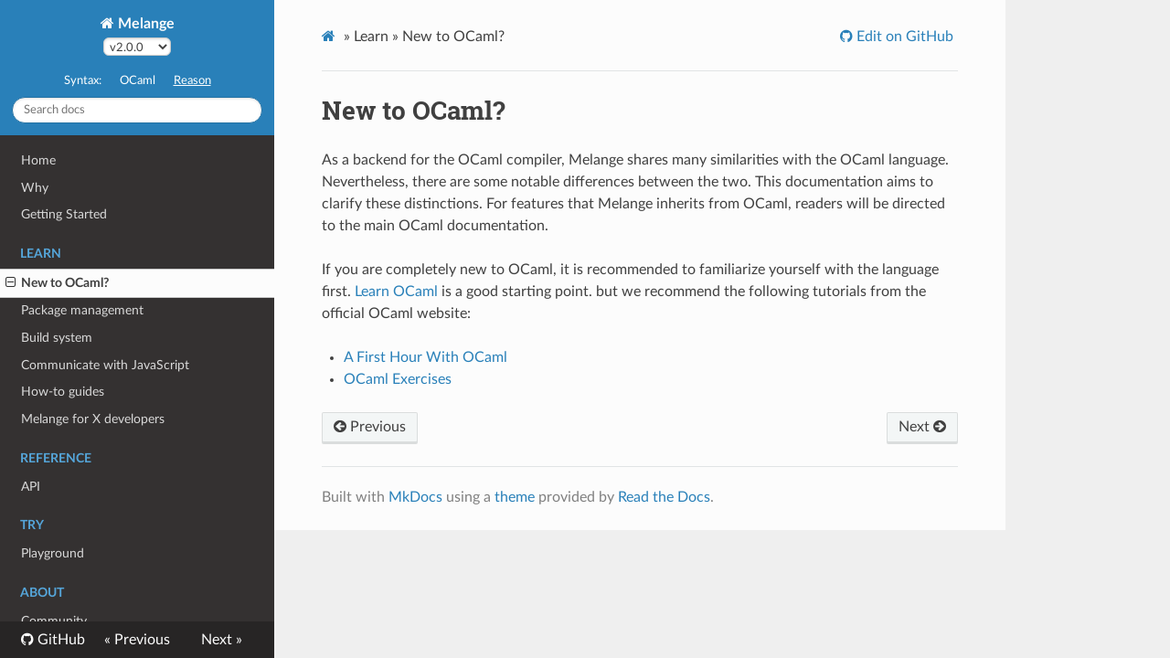

--- FILE ---
content_type: text/html; charset=utf-8
request_url: https://melange.re/v2.0.0/new-to-ocaml/
body_size: 1981
content:
<!DOCTYPE html>
<html class="writer-html5" lang="en" >
<head>
<meta charset="utf-8">
<meta http-equiv="X-UA-Compatible" content="IE=edge">
<meta name="viewport" content="width=device-width, initial-scale=1.0">
<meta name="description" content="OCaml for JavaScript developers">

    <title>New to OCaml? - Melange</title>
    <link rel="stylesheet" href="../css/theme.css" />
    <link rel="stylesheet" href="../css/theme_extra.css" />
        <link rel="stylesheet" href="https://cdnjs.cloudflare.com/ajax/libs/highlight.js/10.5.0/styles/github.min.css" />
        <link href="../css/print-site-enum-headings1.css" rel="stylesheet" />
        <link href="../css/print-site-enum-headings2.css" rel="stylesheet" />
        <link href="../css/print-site-enum-headings3.css" rel="stylesheet" />
        <link href="../css/print-site-enum-headings4.css" rel="stylesheet" />
        <link href="../css/print-site-enum-headings5.css" rel="stylesheet" />
        <link href="../css/print-site-enum-headings6.css" rel="stylesheet" />
        <link href="../css/print-site.css" rel="stylesheet" />
        <link href="../css/extra.css" rel="stylesheet" />
        <link href="../css/version-select.css" rel="stylesheet" />
    
      <script>
        // Current page data
        var mkdocs_page_name = "New to OCaml?";
        var mkdocs_page_input_path = "new-to-ocaml.md";
        var mkdocs_page_url = "/v2.0.0/new-to-ocaml/";
      </script>
    
    <script src="../js/jquery-3.6.0.min.js" defer></script>
    <!--[if lt IE 9]>
      <script src="../js/html5shiv.min.js"></script>
    <![endif]-->
      <script src="https://cdnjs.cloudflare.com/ajax/libs/highlight.js/10.5.0/highlight.min.js"></script>
        <script src="https://cdnjs.cloudflare.com/ajax/libs/highlight.js/10.5.0/languages/ocaml.min.js"></script>
      <script>hljs.initHighlightingOnLoad();</script> 
</head>

<body class="wy-body-for-nav" role="document">

  <div class="wy-grid-for-nav">
    <nav data-toggle="wy-nav-shift" class="wy-nav-side stickynav">
    <div class="wy-side-scroll">
      <div class="wy-side-nav-search">
          <a href=".." class="icon icon-home"> Melange
        </a><div role="search">
  <form id ="rtd-search-form" class="wy-form" action="../search.html" method="get">
      <input type="text" name="q" placeholder="Search docs" aria-label="Search docs" title="Type search term here" />
  </form>
</div>
      </div>

      <div class="wy-menu wy-menu-vertical" data-spy="affix" role="navigation" aria-label="Navigation menu">
              <ul>
                <li class="toctree-l1"><a class="reference internal" href="..">Home</a>
                </li>
              </ul>
              <ul>
                <li class="toctree-l1"><a class="reference internal" href="../rationale/">Why</a>
                </li>
              </ul>
              <ul>
                <li class="toctree-l1"><a class="reference internal" href="../getting-started/">Getting Started</a>
                </li>
              </ul>
              <p class="caption"><span class="caption-text">Learn</span></p>
              <ul class="current">
                  <li class="toctree-l1 current"><a class="reference internal current" href="./">New to OCaml?</a>
    <ul class="current">
    </ul>
                  </li>
                  <li class="toctree-l1"><a class="reference internal" href="../package-management/">Package management</a>
                  </li>
                  <li class="toctree-l1"><a class="reference internal" href="../build-system/">Build system</a>
                  </li>
                  <li class="toctree-l1"><a class="reference internal" href="../communicate-with-javascript/">Communicate with JavaScript</a>
                  </li>
                  <li class="toctree-l1"><a class="reference internal" href="../how-to-guides/">How-to guides</a>
                  </li>
                  <li class="toctree-l1"><a class="reference internal" href="../melange-for-x-developers/">Melange for X developers</a>
                  </li>
              </ul>
              <p class="caption"><span class="caption-text">Reference</span></p>
              <ul>
                  <li class="toctree-l1"><a class="reference internal" href="../api/">API</a>
                  </li>
              </ul>
              <p class="caption"><span class="caption-text">Try</span></p>
              <ul>
                  <li class="toctree-l1"><a class="reference internal" href="../playground/">Playground</a>
                  </li>
              </ul>
              <p class="caption"><span class="caption-text">About</span></p>
              <ul>
                  <li class="toctree-l1"><a class="reference internal" href="../community/">Community</a>
                  </li>
                  <li class="toctree-l1"><a class="reference internal" href="../roadmap/">Roadmap</a>
                  </li>
              </ul>
      </div>
    </div>
    </nav>

    <section data-toggle="wy-nav-shift" class="wy-nav-content-wrap">
      <nav class="wy-nav-top" role="navigation" aria-label="Mobile navigation menu">
          <i data-toggle="wy-nav-top" class="fa fa-bars"></i>
          <a href="..">Melange</a>
        
      </nav>
      <div class="wy-nav-content">
        <div class="rst-content"><div role="navigation" aria-label="breadcrumbs navigation">
  <ul class="wy-breadcrumbs">
    <li><a href=".." class="icon icon-home" aria-label="Docs"></a> &raquo;</li>
          <li>Learn &raquo;</li>
      <li>New to OCaml?</li>
    <li class="wy-breadcrumbs-aside">
          <a href="https://github.com/melange-re/melange-re.github.io/blob/master/docs/new-to-ocaml.md" class="icon icon-github"> Edit on GitHub</a>
    </li>
  </ul>
  <hr/>
</div>
          <div role="main" class="document" itemscope="itemscope" itemtype="http://schema.org/Article">
            <div class="section" itemprop="articleBody">
              
                <h1 id="new-to-ocaml">New to OCaml?</h1>
<p>As a backend for the OCaml compiler, Melange shares many similarities with the
OCaml language. Nevertheless, there are some notable differences between the
two. This documentation aims to clarify these distinctions. For features that
Melange inherits from OCaml, readers will be directed to the main OCaml
documentation.</p>
<p>If you are completely new to OCaml, it is recommended to familiarize yourself
with the language first. <a href="https://ocaml.org/docs">Learn OCaml</a> is a good
starting point. but we recommend the following tutorials from the official OCaml
website:</p>
<ul>
<li><a href="https://ocaml.org/docs/first-hour">A First Hour With OCaml</a></li>
<li><a href="https://ocaml.org/problems">OCaml Exercises</a></li>
</ul>
              
            </div>
          </div><footer>
    <div class="rst-footer-buttons" role="navigation" aria-label="Footer Navigation">
        <a href="../getting-started/" class="btn btn-neutral float-left" title="Getting Started"><span class="icon icon-circle-arrow-left"></span> Previous</a>
        <a href="../package-management/" class="btn btn-neutral float-right" title="Package management">Next <span class="icon icon-circle-arrow-right"></span></a>
    </div>

  <hr/>

  <div role="contentinfo">
    <!-- Copyright etc -->
  </div>

  Built with <a href="https://www.mkdocs.org/">MkDocs</a> using a <a href="https://github.com/readthedocs/sphinx_rtd_theme">theme</a> provided by <a href="https://readthedocs.org">Read the Docs</a>.
</footer>
          
        </div>
      </div>

    </section>

  </div>

  <div class="rst-versions" role="note" aria-label="Versions">
    <span class="rst-current-version" data-toggle="rst-current-version">
        <span>
            <a href="https://github.com/melange-re/melange" class="fa fa-github" style="color: #fcfcfc"> GitHub</a>
        </span>
      
        <span><a href="../getting-started/" style="color: #fcfcfc">&laquo; Previous</a></span>
      
      
        <span><a href="../package-management/" style="color: #fcfcfc">Next &raquo;</a></span>
      
    </span>
</div>
    <script>var base_url = '..';</script>
    <script src="../js/theme_extra.js" defer></script>
    <script src="../js/theme.js" defer></script>
      <script src="../js/print-site.js" defer></script>
      <script src="../js/toggleSyntaxButton.js" defer></script>
      <script src="../js/reasonml.js" defer></script>
      <script src="../search/main.js" defer></script>
      <script src="../js/version-select.js" defer></script>
    <script defer>
        window.onload = function () {
            SphinxRtdTheme.Navigation.enable(true);
        };
    </script>

</body>
</html>


--- FILE ---
content_type: text/css; charset=utf-8
request_url: https://melange.re/v2.0.0/css/print-site-enum-headings1.css
body_size: 187
content:
/* 
Enumerate headings

Only displayed when set in mkdocs.yml

print-site:
    - print-site-enumerate_headings: true
*/

/* Reset all enumeration at start of page */
body {counter-reset: chapter sec-top toc-chapter toc-sec-chapter figurecounter;}

/* Enumerate headings of CHAPTERS,
that are part of an original included page */
.print-site-enumerate-headings .print-page h1 {counter-reset: section sub-section composite detail last; }
.print-site-enumerate-headings .print-page h2 {counter-reset: sub-section composite detail last; }
.print-site-enumerate-headings .print-page h3 {counter-reset: composite detail last; }
.print-site-enumerate-headings .print-page h4 {counter-reset: detail last; }
.print-site-enumerate-headings .print-page h5 {counter-reset: last; }
.print-site-enumerate-headings .print-page h1:before {
    counter-increment: chapter;
    content: counter(chapter) " " !important;
}
.print-site-enumerate-headings h1.print-page-toc-title:before,
#print-site-cover-page h1:before,
#print-site-cover-page h2:before,
#print-site-cover-page h3:before,
#print-site-cover-page h4:before,
#print-site-cover-page h5:before,
#print-site-cover-page h6:before {
    content: none !important;
    counter-increment: none;
}


/* Enumerate headings of SECTIONS,
that are part of an original included page */
.print-site-enumerate-headings h1 {counter-reset: sec-section sec-sub-section sec-composite sec-detail sec-last; }
.print-site-enumerate-headings h2.nav-section-title {counter-reset: sec-sub-section sec-composite sec-detail sec-last; }
.print-site-enumerate-headings h3.nav-section-title {counter-reset: sec-composite sec-detail sec-last; }
.print-site-enumerate-headings h4.nav-section-title {counter-reset: sec-detail sec-last; }
.print-site-enumerate-headings h5.nav-section-title {counter-reset: sec-last; }
.print-site-enumerate-headings h1.nav-section-title:before {
    counter-increment: sec-top;
    content: counter(sec-top, upper-roman) ". " !important;
}


/* Enumerate CHAPTERS in table of contents also */
.print-site-enumerate-headings .print-site-toc-level-1 > ul { counter-reset: toc-section; }
.print-site-enumerate-headings .print-site-toc-level-2 > ul { counter-reset: toc-sub-section; }
.print-site-enumerate-headings .print-site-toc-level-3 > ul { counter-reset: toc-composite; }
.print-site-enumerate-headings .print-site-toc-level-4 > ul { counter-reset: toc-detail; }
.print-site-enumerate-headings .print-site-toc-level-5 > ul { counter-reset: toc-last; }
.print-site-enumerate-headings .print-site-toc-level-1 > li a:before {
    counter-increment: toc-chapter;
    content: counter(toc-chapter) " "; 
}

/* Enumerate SECTIONS in table of contents also */
.print-site-enumerate-headings li.toc-nav-section-title-level-1 { counter-reset: toc-sec-section; }
.print-site-enumerate-headings li.toc-nav-section-title-level-2 { counter-reset: toc-sec-sub-section; }
.print-site-enumerate-headings li.toc-nav-section-title-level-3 { counter-reset: toc-sec-composite; }
.print-site-enumerate-headings li.toc-nav-section-title-level-4 { counter-reset: toc-sec-detail; }
.print-site-enumerate-headings li.toc-nav-section-title-level-5 { counter-reset: toc-sec-last; }
.print-site-enumerate-headings li.toc-nav-section-title-level-1:before {
    counter-increment: toc-sec-chapter;
    content: counter(toc-sec-chapter, upper-roman) " "; 
}


#print-page-toc li a.headerlink:before {
    content: none !important;
    counter-increment: none;
}


--- FILE ---
content_type: text/css; charset=utf-8
request_url: https://melange.re/v2.0.0/css/print-site-enum-headings2.css
body_size: -140
content:

/* 
Enumerate level 2 headings of CHAPTERS,
that are part of an original included page

Only displayed when set in mkdocs.yml:

print-site:
    - enumerate_headings: true 
    - enumerate_headings_depth: 2 # or more
*/

.print-site-enumerate-headings .print-page h2:before {
  counter-increment: section;
  content: counter(chapter) "." counter(section) " " !important;
}

/* 
Enumerate level 2 headings of SECTIONS,
that are part of an original included page

Only displayed when set in mkdocs.yml:

print-site:
    - enumerate_headings: true 
    - enumerate_headings_depth: 2 # or more
*/
.print-site-enumerate-headings h2.nav-section-title:before {
    counter-increment: sec-section;
    content: counter(sec-top, upper-roman) "." counter(sec-section, upper-roman) " " !important;
  }


/* Enumerate CHAPTERS in table of contents also */

.print-site-enumerate-headings .print-site-toc-level-2 > li a:before {
    counter-increment: toc-section; 
    content: counter(toc-chapter) "." counter(toc-section) " ";
}

/* Enumerate SECTIONS in table of contents also */

.print-site-enumerate-headings li.toc-nav-section-title-level-2:before {
    counter-increment: toc-sec-section; 
    content: counter(toc-sec-chapter, upper-roman) "." counter(toc-sec-section, upper-roman) " ";
}


--- FILE ---
content_type: text/css; charset=utf-8
request_url: https://melange.re/v2.0.0/css/print-site-enum-headings3.css
body_size: -120
content:

/* 
Enumerate level 2 headings of CHAPTERS,
that are part of an original included page

Only displayed when set in mkdocs.yml:

print-site:
    - enumerate_headings: true 
    - enumerate_headings_depth: 2 # or more
*/


.print-site-enumerate-headings .print-page h3:before {
counter-increment: sub-section;
content: counter(chapter) "." counter(section) "." counter(sub-section) " " !important;
}

  
/* 
Enumerate level 2 headings of SECTIONS,
that are part of an original included page

Only displayed when set in mkdocs.yml:

print-site:
    - enumerate_headings: true 
    - enumerate_headings_depth: 2 # or more
*/

.print-site-enumerate-headings h3.nav-section-title:before {
    counter-increment: sec-sub-section;
    content: counter(sec-top, upper-roman) "." counter(sec-section, upper-roman) "." counter(sec-sub-section, upper-roman) " " !important;
}


/* Enumerate CHAPTERS in table of contents also */


.print-site-enumerate-headings .print-site-toc-level-3 > li a:before {
    counter-increment: toc-sub-section;
    content: counter(toc-chapter) "." counter(toc-section) "." counter(toc-sub-section) " ";
}


/* Enumerate SECTIONS in table of contents also */


.print-site-enumerate-headings li.toc-nav-section-title-level-3:before {
    counter-increment: toc-sec-sub-section;
    content: counter(toc-sec-chapter, upper-roman) "." counter(toc-sec-section, upper-roman) "." counter(toc-sec-sub-section, upper-roman) " ";
}


--- FILE ---
content_type: text/css; charset=utf-8
request_url: https://melange.re/v2.0.0/css/print-site-enum-headings4.css
body_size: -101
content:

/* 
Enumerate level 2 headings of CHAPTERS,
that are part of an original included page

Only displayed when set in mkdocs.yml:

print-site:
    - enumerate_headings: true 
    - enumerate_headings_depth: 2 # or more
*/

.print-site-enumerate-headings .print-page h4:before {
counter-increment: composite;
content: counter(chapter) "." counter(section) "." counter(sub-section) "." counter(composite) " " !important;
}
    
/* 
Enumerate level 2 headings of SECTIONS,
that are part of an original included page

Only displayed when set in mkdocs.yml:

print-site:
    - enumerate_headings: true 
    - enumerate_headings_depth: 2 # or more
*/


.print-site-enumerate-headings h4.nav-section-title:before {
    counter-increment: sec-composite;
    content: counter(sec-top, upper-roman) "." counter(sec-section, upper-roman) "." counter(sec-sub-section, upper-roman) "." counter(sec-composite, upper-roman) " " !important;
}

/* Enumerate CHAPTERS in table of contents also */

.print-site-enumerate-headings .print-site-toc-level-4 > li a:before {
    counter-increment: toc-composite;
    content: counter(toc-chapter) "." counter(toc-section) "." counter(toc-sub-section) "." counter(toc-composite) " ";
}


/* Enumerate SECTIONS in table of contents also */


.print-site-enumerate-headings li.toc-nav-section-title-level-4before {
    counter-increment: toc-sec-composite;
    content: counter(toc-sec-chapter, upper-roman) "." counter(toc-sec-section, upper-roman) "." counter(toc-sec-sub-section, upper-roman) "." counter(toc-sec-composite, upper-roman) " ";
}


--- FILE ---
content_type: text/css; charset=utf-8
request_url: https://melange.re/v2.0.0/css/print-site-enum-headings5.css
body_size: -13
content:

/* 
Enumerate level 2 headings of CHAPTERS,
that are part of an original included page

Only displayed when set in mkdocs.yml:

print-site:
    - enumerate_headings: true 
    - enumerate_headings_depth: 2 # or more
*/

.print-site-enumerate-headings .print-page h5:before {
counter-increment: detail;
content: counter(chapter) "." counter(section) "." counter(sub-section) "." counter(composite) "." counter(detail) " " !important;
}
    
/* 
Enumerate level 2 headings of SECTIONS,
that are part of an original included page

Only displayed when set in mkdocs.yml:

print-site:
    - enumerate_headings: true 
    - enumerate_headings_depth: 2 # or more
*/


.print-site-enumerate-headings h5.nav-section-title:before {
    counter-increment: sec-detail;
    content: counter(sec-top, upper-roman) "." counter(sec-section, upper-roman) "." counter(sec-sub-section, upper-roman) "." counter(sec-composite, upper-roman) "." counter(sec-detail, upper-roman) " " !important;
}


/* Enumerate CHAPTERS in table of contents also */

.print-site-enumerate-headings .print-site-toc-level-5 > li a:before {
    counter-increment: toc-detail;
    content: counter(toc-chapter) "." counter(toc-section) "." counter(toc-sub-section) "." counter(toc-composite) "." counter(toc-detail) " ";
}


/* Enumerate SECTIONS in table of contents also */

.print-site-enumerate-headings li.toc-nav-section-title-level-5:before {
    counter-increment: toc-detail;
    content: counter(toc-sec-chapter, upper-roman) "." counter(toc-sec-section, upper-roman) "." counter(toc-sec-sub-section, upper-roman) "." counter(toc-sec-composite, upper-roman) "." counter(toc-sec-detail, upper-roman) " ";
}


--- FILE ---
content_type: text/css; charset=utf-8
request_url: https://melange.re/v2.0.0/css/print-site-enum-headings6.css
body_size: -68
content:

/* 
Enumerate level 2 headings of CHAPTERS,
that are part of an original included page

Only displayed when set in mkdocs.yml:

print-site:
    - enumerate_headings: true 
    - enumerate_headings_depth: 2 # or more
*/


.print-site-enumerate-headings .print-page h6:before {
    counter-increment: last;
    content: counter(chapter) "." counter(section) "." counter(sub-section) "." counter(composite) "." counter(detail) "." counter(last) " " !important;
}
    
/* 
Enumerate level 2 headings of SECTIONS,
that are part of an original included page

Only displayed when set in mkdocs.yml:

print-site:
    - enumerate_headings: true 
    - enumerate_headings_depth: 2 # or more
*/

.print-site-enumerate-headings h6.nav-section-title:before {
    counter-increment: sec-last;
    content: counter(sec-top, upper-roman) "." counter(sec-section, upper-roman) "." counter(sec-sub-section, upper-roman) "." counter(sec-composite, upper-roman) "." counter(sec-detail, upper-roman) "." counter(sec-last, upper-roman) " " !important;
}


/* Enumerate CHAPTERS in table of contents also */

.print-site-enumerate-headings .print-site-toc-level-6 > li a:before {
    counter-increment: toc-last;
    content: counter(toc-chapter) "." counter(toc-section) "." counter(toc-sub-section) "." counter(toc-composite) "." counter(toc-detail) "." counter(toc-last) " ";
}

/* Enumerate SECTIONS in table of contents also */

.print-site-enumerate-headings li.toc-nav-section-title-level-6:before {
    counter-increment: toc-sec-last;
    content: counter(toc-sec-chapter, upper-roman) "." counter(toc-sec-section, upper-roman) "." counter(toc-sec-sub-section, upper-roman) "." counter(toc-sec-composite, upper-roman) "." counter(toc-sec-detail, upper-roman) "." counter(toc-last, upper-roman) " ";
}



--- FILE ---
content_type: text/css; charset=utf-8
request_url: https://melange.re/v2.0.0/css/extra.css
body_size: 455
content:
div.col-md-9 h1:first-of-type {
  text-align: center;
  font-size: 60px;
  font-weight: 300;
}

#home-subtitle {
  text-align: center;
  font-size: 30px;
  font-weight: 300;
}

div.col-md-9 > p.centered {
  text-align: center;
}

div.col-md-9 p.admonition-title:first-of-type {
  text-align: left;
}

div.col-md-9 h1:first-of-type .headerlink {
  display: none;
}

div.admonition.block > .admonition-title {
  display: none;
}

.admonition.new,
details.new {
  color: #15654a;
  background-color: #edfff9;
  border-color: #bcf1e8;
}
.admonition.example,
details.example {
  color: #353579;
  background-color: #f0f1ff;
  border-color: #d8dcf0;
}

/* Definition List styles */

dd {
  padding-left: 20px;
}

.card-body svg {
  width: 100%;
  padding: 0 50px;
  height: auto;
}

/* Homepage */

body.homepage div.jumbotron {
  margin-top: 1.5rem;
  padding-top: 1rem;
  padding-bottom: 0;
}

body.homepage div.jumbotron div.card {
  margin-bottom: 2rem;
}

body.homepage > div.container > div.row > div.col-md-3 {
  display: none;
}

body.homepage > div.container > div.row > div.col-md-9 {
  margin-left: 0;
  flex: 0 0 100%;
  max-width: 100%;
}

/* mkdocstrings */

.doc-object {
  padding-left: 10px;
  border-left: 4px solid rgba(230, 230, 230);
}

.doc-contents .field-body p:first-of-type {
  display: inline;
}

.doc-label-class-attribute {
  display: none;
}

h2.doc-heading {
  font-size: 1.5rem;
}
h3.doc-heading {
  font-size: 1.4rem;
}
h4.doc-heading {
  font-size: 1.3rem;
}
h5.doc-heading {
  font-size: 1.2rem;
}

.doc-contents {
  padding-left: 0;
}

blockquote {
  background: #f9f9f9;
  border-left: 10px solid #ccc;
  margin: 1.5em 10px;
  padding: 1em 10px 0.1em 10px;
  quotes: "\201C""\201D""\2018""\2019";
}

/* Needed for code spans like `{ abstract = light }` to render ok when they get broken into 2 lines in md */
.rst-content code {
  white-space: nowrap;
}

/* Toggle syntax */

.button.toggleSyntaxButton {
  display: flex;
  justify-content: center;
  cursor: pointer;
  font-size: 80%;
  color: #fff;
}

.toggleSyntaxButton span {
  padding: 10px;
  -webkit-user-select: none;
  -moz-user-select: none;
  -ms-user-select: none;
  user-select: none;
}

.syntax__ocaml .toggleSyntaxButton-ocaml,
.syntax__reasonml .toggleSyntaxButton-reasonml {
  text-decoration: underline;
}

.syntax__ocaml .hljs.language-reasonml,
.syntax__ocaml .text-reasonml,
.syntax__reasonml .hljs.language-ocaml,
.syntax__reasonml .text-ocaml {
  display: none;
}

#version-selector {
  border-radius: 6px;
  color: #404040;
  font-family: Lato,proxima-nova,Helvetica Neue,Arial,sans-serif;;
}


--- FILE ---
content_type: text/css; charset=utf-8
request_url: https://melange.re/v2.0.0/css/version-select.css
body_size: -289
content:
#version-selector {
  display: block;
  margin: -10px auto 0.809em;
  padding: 2px;
}


--- FILE ---
content_type: application/javascript; charset=utf-8
request_url: https://melange.re/v2.0.0/js/toggleSyntaxButton.js
body_size: 51
content:
document.addEventListener("DOMContentLoaded", () => {
  const SYNTAXES = ["reasonml", "ocaml"];
  const CLASS_PREFIX = "syntax__";
  const $toggleSyntaxButton = document.createElement("div");

  $toggleSyntaxButton.classList.add("button", "toggleSyntaxButton");
  $toggleSyntaxButton.innerHTML = `
    <span>Syntax:</span>
    <span class="toggleSyntaxButton-ocaml">OCaml</span>
    <span class="toggleSyntaxButton-reasonml">Reason</span>
  `;
  document
    .querySelector(".wy-side-scroll > .wy-side-nav-search > a")
    .insertAdjacentElement("afterend", $toggleSyntaxButton);

  let currentSyntax;
  let setCurrentSyntax = (syntax = SYNTAXES[0]) => {
    document.body.classList.remove(`${CLASS_PREFIX}${currentSyntax}`);
    document.body.classList.add(`${CLASS_PREFIX}${syntax}`);

    currentSyntax = syntax;
    localStorage.setItem("syntax", currentSyntax);
  };

  setCurrentSyntax(
    localStorage.getItem("syntax", currentSyntax) || SYNTAXES[0]
  );

  $toggleSyntaxButton.addEventListener("click", () => {
    setCurrentSyntax(currentSyntax == SYNTAXES[0] ? SYNTAXES[1] : SYNTAXES[0]);
  });
});


--- FILE ---
content_type: application/javascript; charset=utf-8
request_url: https://melange.re/v2.0.0/js/version-select.js
body_size: 294
content:
window.addEventListener("DOMContentLoaded", function() {
  function normalizePath(path) {
    var normalized = [];
    path.split("/").forEach(function(bit, i) {
      if (bit === "." || (bit === "" && i !== 0)) {
        return;
      } else if (bit === "..") {
        if (normalized.length === 1 && normalized[0] === "") {
          // We must be trying to .. past the root!
          throw new Error("invalid path");
        } else if (normalized.length === 0 ||
                   normalized[normalized.length - 1] === "..") {
          normalized.push("..");
        } else {
          normalized.pop();
        }
      } else {
        normalized.push(bit);
      }
    });
    return normalized.join("/");
  }

  // `base_url` comes from the base.html template for this theme.
  var REL_BASE_URL = base_url;
  var ABS_BASE_URL = normalizePath(window.location.pathname + "/" +
                                   REL_BASE_URL);
  var CURRENT_VERSION = ABS_BASE_URL.split("/").pop();

  function makeSelect(options, selected) {
    var select = document.createElement("select");

    options.forEach(function(i) {
      var option = new Option(i.text, i.value, undefined,
                              i.value === selected);
      select.add(option);
    });

    return select;
  }

  var xhr = new XMLHttpRequest();
  xhr.open("GET", REL_BASE_URL + "/../versions.json");
  xhr.onload = function() {
    var versions = JSON.parse(this.responseText);

    var realVersion = versions.find(function(i) {
      return i.version === CURRENT_VERSION ||
             i.aliases.includes(CURRENT_VERSION);
    }).version;

    var select = makeSelect(versions.map(function(i) {
      return {text: i.title, value: i.version};
    }), realVersion);
    select.id = "version-selector";
    select.addEventListener("change", function(event) {
      window.location.href = REL_BASE_URL + "/../" + this.value + "/";
    });

    var title = document.querySelector("div.wy-side-nav-search");
    title.insertBefore(select, title.querySelector(".icon-home").nextSibling);
  };
  xhr.send();
});


--- FILE ---
content_type: application/javascript; charset=utf-8
request_url: https://melange.re/v2.0.0/js/reasonml.js
body_size: 213
content:
/*! `reasonml` grammar compiled for Highlight.js 11.8.0 */
(()=>{var e=(()=>{"use strict";return e=>({name:"ReasonML",aliases:["re"],
keywords:{$pattern:"[a-z_]\\w*!?",
keyword:"and as asr assert begin class constraint do done downto else end esfun exception external for fun function functor if in include inherit initializer land lazy let lor lsl lsr lxor mod module mutable new nonrec object of open or pri pub rec sig struct switch then to try type val virtual when while with",
built_in:"array bool bytes char exn|5 float int int32 int64 list lazy_t|5 nativeint|5 ref string unit ",
literal:"true false"},illegal:"(:-|:=|\\$\\{|\\+=)",contains:[{
className:"literal",begin:"\\[(\\|\\|)?\\]|\\(\\)",relevance:0
},e.C_LINE_COMMENT_MODE,e.COMMENT("/\\*","\\*/",{illegal:"^(#,\\/\\/)"}),{
className:"symbol",begin:"'[A-Za-z_](?!')[\\w']*"},{className:"type",
begin:"`[A-Z][\\w']*"},{className:"type",begin:"\\b[A-Z][\\w']*",relevance:0},{
begin:"[a-z_]\\w*'[\\w']*",relevance:0},e.inherit(e.APOS_STRING_MODE,{
className:"string",relevance:0}),e.inherit(e.QUOTE_STRING_MODE,{illegal:null}),{
className:"number",
begin:"\\b(0[xX][a-fA-F0-9_]+[Lln]?|0[oO][0-7_]+[Lln]?|0[bB][01_]+[Lln]?|[0-9][0-9_]*([Lln]|(\\.[0-9_]*)?([eE][-+]?[0-9_]+)?)?)",
relevance:0}]})})();hljs.registerLanguage("reasonml",e)})();


--- FILE ---
content_type: application/javascript; charset=utf-8
request_url: https://melange.re/v2.0.0/js/print-site.js
body_size: 903
content:
/* 
Javascript functions to help make the print page more PDF friendly
*/

/*
Generates a table of contents for the print site page.
Only called when print-site-plugin option 'add_table_of_contents' is set to true
*/
function generate_toc() {

  var ToC = ""

  var newLine, el, title, link;

  const toc_elements = document.querySelectorAll(
    "#print-site-page h1.nav-section-title, #print-site-page h1.nav-section-title-end," +
    "#print-site-page h2.nav-section-title, #print-site-page h2.nav-section-title-end," +
    "#print-site-page h3.nav-section-title, #print-site-page h3.nav-section-title-end," +
    "#print-site-page h4.nav-section-title, #print-site-page h4.nav-section-title-end," +
    "#print-site-page h5.nav-section-title, #print-site-page h5.nav-section-title-end," +
    "#print-site-page h6.nav-section-title, #print-site-page h6.nav-section-title-end," +
    "section.print-page h1,section.print-page h2,section.print-page h3," +
    "section.print-page h4,section.print-page h5,section.print-page h6")
  
  var current_heading_depth = 0;
  var current_section_depth = 0;

  // Extract table of contents depth
  // basically plugin setting, passed via a data attribute
  var toc_depth = document.getElementById("print-page-toc").getAttribute("data-toc-depth")

  for (var i = 0; i < toc_elements.length; i++) {
    
    // Get the info from the element
    el = toc_elements[i]
    link = "#" + el.id;
    tag = el.tagName
    tag_level = tag.substring(1)
    // Get the text of a heading
    // We use .firstChild.nodeValue instead of .innerText
    // because of elements like:
    // <h1 id="index-mkdocs-print-site-plugin">
    //     mkdocs-print-site-plugin<a class="headerlink" href="#index-mkdocs-print-site-plugin" title="Permanent link">↵</a>
    //  </h1>
    title = el.firstChild.nodeValue;
    if ( ! title ) {
      continue;
    }

    // Don't put the toc h1 in the toc
    if ( el.classList.contains('print-page-toc-title') ) {
      continue;
    }
    // Ignore the MkDocs keyboard Model
    if ( el.id.indexOf("keyboardModalLabel") > -1 ) {
      continue;
    }

    // print-site-plugin has a setting to control TOC depth
    if ( tag_level > toc_depth ) {
      continue;
    }

    if (el.classList.contains('nav-section-title') ) {
      // Use the tag level of the first item in the section to close off any nested <ul>
      el = toc_elements[i+1]
      link = "#" + el.id;
      tag = el.tagName
      tag_level = tag.substring(1)
      while (tag_level > current_heading_depth) {
        current_heading_depth++;
        ToC += "<ul class='print-site-toc-level-" + current_heading_depth + "'>";
      }
      while (tag_level < current_heading_depth) {
        current_heading_depth--;
        ToC += "</ul>"; 
      }

      // Insert a section heading <li> item, however deeply we are nested.
      current_section_depth++;
      // Insert item as a section title in the current list
      ToC += "<li class='toc-nav-section-title toc-nav-section-title-level-" + (current_section_depth) + "'>" + title + "</li>";
      
      // Start a new ul for the section
      ToC += "<ul class='print-site-toc-level-" + current_heading_depth + " toc-section-line-border'>";
      continue;
    }


    if (el.classList.contains('nav-section-title-end') ) {

      current_section_depth--;
      // Close the special section ul
      ToC += "</ul>";

      continue;
    }

    while (tag_level > current_heading_depth) {
      current_heading_depth++;
      ToC += "<ul class='print-site-toc-level-" + current_heading_depth + "'>";
    }
    while (tag_level < current_heading_depth) {
      current_heading_depth--;
      ToC += "</ul>"; 
    }


    newLine = "<li>" +
      "<a href='" + link + "'>" +
        title +
      "</a>" +
    "</li>";

    ToC += newLine;

  };

  ToC += "</ul>"

  document.querySelectorAll("#print-page-toc nav")[0].insertAdjacentHTML("beforeend", ToC);

}


function remove_material_navigation() {

  // Remove left sidebar on print page
  remove_element_by_classname('md-sidebar--primary')
  // Remove tabs navigation on print page
  remove_element_by_classname('md-tabs')
  // Remove search
  remove_element_by_classname('md-search')

}

function remove_mkdocs_theme_navigation() {

  // Remove top navigation bar
  remove_element_by_classname('navbar')
}


function remove_element_by_classname(class_name) {
  var el = document.getElementsByClassName(class_name);
  if( el.length > 0) {
    el[0].style.display = "none"
  }
}
